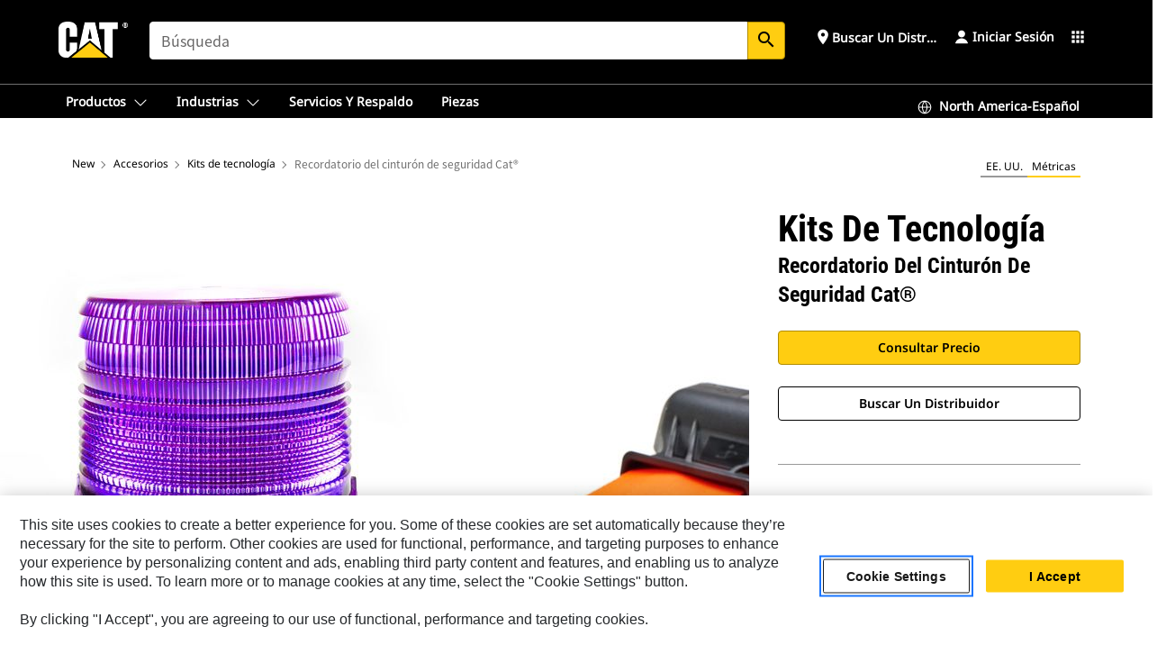

--- FILE ---
content_type: text/css
request_url: https://www.cat.com/etc.clientlibs/deg/components/content/general/socialMedia/v3/socialMedia/clientlibs/site.min.a2520d6c1dde9c074f93bcb272517f16.css
body_size: 779
content:
.auth .social-media .container .social-media__ul-list li .social-media__link::before{display:block;padding:8px}
.auth .social-colored-icons .social-media .container .social-media__ul-list li .social-media__link::before{display:none}
.auth .foot-nav .social-colored-icons .social-media .container .social-media__ul-list li .social-media__link::before{display:none}
.auth .foot-nav .social-colored-icons .social-media .container .social-media__ul-list li .social-media__link img{display:flex;align-items:center;justify-content:center;height:25px;width:25px;padding:2px;margin-right:0;border-radius:4px}
.auth .social-media .container::before{content:"";height:1px;width:100%;display:block;margin-bottom:27px}
.auth .social-media p,.auth .social-media h1,.auth .social-media h2,.auth .social-media h3,.auth .social-media h4,.auth .social-media h5,.auth .social-media h6{margin-bottom:15px}
.auth .social-media .social-media__ul-list{display:inline-block}
.auth .social-media .social-media__ul-list li{margin-bottom:8px;float:left}
.auth .social-media .social-media__ul-list li .social-media__text{margin-right:30px}
.auth .social-media .social-media__ul-list li .social-media__text:empty{display:none;content-visibility:auto}
.auth .social-media .social-media__ul-list .social-media__link{display:flex;align-items:center}
.auth .social-media .social-media__ul-list .social-media__link img{display:flex;align-items:center;justify-content:center;height:30px;width:30px;margin-right:10px;transition:transform .2s}
.auth .social-media .social-media__ul-list .social-media__link img:hover{-ms-transform:scale(1.2);-webkit-transform:scale(1.2);transform:scale(1.2)}
.auth .social-media .social-media__ul-list .social-media__link:hover{text-decoration:none;cursor:pointer}
.auth .social-media .social-media__ul-list .social-media__link:hover::before{text-decoration:none}
.auth .social-media .social-media__ul-list .social-media__link:hover .social-media__text{text-decoration:underline;cursor:pointer}
.auth .social-media .social-media__ul-list .social-media__link::before{display:none;content-visibility:auto;align-items:center;justify-content:center;height:30px;width:30px;border-radius:4px;margin-right:10px}
.auth .social-media .social-media__ul-list .social-media__link.social-icon-email{position:relative}
.auth .social-media .social-media__ul-list .social-media__link.social-icon-email::before{content:''}
.auth .social-media .social-media__ul-list .social-media__link.social-icon-email i{width:16px;height:16px;font-size:16px;display:block;overflow:hidden;position:absolute;margin:auto;left:7px;right:auto}
.auth .social-media.social-media--share{padding:18px 0 0 0}
.auth .social-media.social-media--share .container::before{display:none;content-visibility:auto}
.auth .social-media.social-media--share .container::after{content:"";height:1px;width:100%;display:block;margin-top:7px}
.auth .social-media.social-media--share p,.auth .social-media.social-media--share h2{margin-bottom:10px}
.auth .social-media.social-media--share .social-media__ul-list li{margin-right:8px}
.auth .social-media.social-media--share .social-media__ul-list .social-media__link::before{margin-right:0}
@media screen and (max-width:991px){.auth .social__media-component .social-media__ul-list .social-media__link img{margin-right:0}
.auth .social-media p,.auth .social-media h1,.auth .social-media h2,.auth .social-media h3,.auth .social-media h4,.auth .social-media h5,.auth .social-media h6{margin-bottom:5px}
.auth .social-media .social-media__ul-list{margin-left:-7px}
.auth .social-media .social-media__ul-list li{margin-right:0;margin-bottom:0}
.auth .social-media .social-media__ul-list .social-media__link{padding:10px 7px}
.auth .social-media .social-media__ul-list .social-media__link::before{margin-right:0}
.auth .social-media .social-media__ul-list .social-media__link .social-media__text{display:none;content-visibility:auto}
.auth .social-media .social-media__ul-list .social-media__link.social-icon-email i{left:14px}
.auth .social-media.social-media--share .social-media__ul-list li{margin-right:0}
}
.auth .foot-nav .social-media{display:inline-block}
.auth .foot-nav .social-media .container:before{height:0;margin-bottom:0}
.auth .foot-nav .social-media .container h2,.auth .foot-nav .social-media .container .social-media__ul-list li .social-media__link .social-media__text{display:none}
.auth .foot-nav .social-media .container .social-media__ul-list{display:flex}
.auth .foot-nav .social-media .container .social-media__ul-list li{margin-bottom:11px;padding:0 20px;float:unset}
.auth .foot-nav .social-media .container .social-media__ul-list li:first-of-type{padding-left:7px}
.auth .foot-nav .social-media .container .social-media__ul-list li:last-of-type{padding-right:0}
.auth .foot-nav .social-media .container .social-media__ul-list li .social-media__link:before{border-radius:0;margin-right:0;font-size:20px;width:auto;height:auto;background-color:inherit}
.auth .foot-nav .social-media .container .social-media__ul-list li .social-media__link:hover::before{background-color:unset !important}
@media screen and (max-width:991px){.auth .foot-nav .social-media .container .social-media__ul-list li .social-media__link{padding:0}
}
@media screen and (max-width:380px){.auth .foot-nav{overflow:hidden}
.auth .foot-nav .social-media .container .social-media__ul-list li{padding:0 19px}
}

--- FILE ---
content_type: application/javascript
request_url: https://www.cat.com/etc.clientlibs/deg/components/structure/footer/v1/footer/clientlibs/site.min.ff967231715d72184d7966095570685e.js
body_size: 291
content:
function initFooterAcc(){$(".tfn.foot-nav .foot-nav-top h5, .tfn.foot-nav .foot-nav-top h2").unbind("click touch");767>=$(window).width()&&($(".tfn.foot-nav .foot-nav-top h5.foot-heading, .tfn.foot-nav .foot-nav-top h2.foot-heading").attr("aria-expanded","false").attr("tabindex","0").attr("role","button"),$(".tfn.foot-nav .foot-nav-top h5.foot-heading, .tfn.foot-nav .foot-nav-top h2.foot-heading").parent().find("div").first().find("ul").children("li").children("a").attr("tabindex","-1"));$(".tfn.foot-nav .foot-nav-top h5, .tfn.foot-nav .foot-nav-top h2").on("click touch",
function(){767>=$(window).width()&&($(this).hasClass("open")?($(this).removeClass("open").parent().find("div").first().slideUp(),$(this).attr("aria-expanded","false"),$(this).hasClass("foot-heading")&&$(this).parent().find("div").first().find("ul").children("li").children("a").attr("tabindex","-1")):($(this).addClass("open").parent().find("div").first().slideDown(),$(this).attr("aria-expanded","true"),$(this).hasClass("foot-heading")&&$(this).parent().find("div").first().find("ul").children("li").children("a").attr("tabindex",
"0")))})}$(".tfn.foot-nav").ready(function(){initFooterAcc()});

--- FILE ---
content_type: text/javascript
request_url: https://maps.googleapis.com/maps-api-v3/api/js/62/13e/intl/es_ALL/places_impl.js
body_size: 14111
content:
google.maps.__gjsload__('places_impl', function(_){var P9=function(a){try{return new URL(a,window.document.baseURI)}catch(b){return new URL("about:invalid")}},gub=function(a,b){const c=b.createRange();c.selectNode(b.body);a=_.Li(a);return c.createContextualFragment(_.Mi(a))},hub=function(a){a=a.nodeName;return typeof a==="string"?a:"FORM"},iub=function(a){a=a.nodeType;return a===1||typeof a!=="number"},jub=function(a,b,c){c=a.Dg.get(c);return c?.has(b)?c.get(b):a.Gg.has(b)?{Ml:1}:(c=a.Hg.get(b))?c:a.Eg&&[...a.Eg].some(d=>b.indexOf(d)===0)?{Ml:1}:
{Ml:0}},Q9=function(a,b,c){a.setAttribute(b,c)},kub=function(a){return a.lw.map(b=>{const c=b.ih;return`${b.url}${c?` ${c}`:""}`}).join(" , ")},mub=function(a,b,c){const d=hub(b);c=c.createElement(d);b=b.attributes;for(const {name:h,value:k}of b){var e=jub(a.Fg,h,d),f;a:{if(f=e.conditions)for(const [m,p]of f){f=p;var g=b.getNamedItem(m)?.value;if(g&&!f.has(g)){f=!1;break a}}f=!0}if(f)switch(e.Ml){case 1:Q9(c,h,k);break;case 2:throw Error();case 3:Q9(c,h,k.toLowerCase());break;case 4:Q9(c,h,k);break;
case 5:a.Dg?(e={type:2,attributeName:h,lF:d},f=P9(k),(e=a.Dg(f,e))&&Q9(c,h,e.toString())):Q9(c,h,k);break;case 6:if(a.Dg){e={type:2,attributeName:h,lF:d};f=[];for(const m of k.split(",")){const [p,r]=m.trim().split(/\s+/,2);f.push({url:p,ih:r})}g=f;f={lw:[]};for(const m of g)g=P9(m.url),(g=a.Dg(g,e))&&f.lw.push({url:g.toString(),ih:m.ih});Q9(c,h,kub(f))}else Q9(c,h,k);break;case 7:e=k;if(a.Eg){e={type:2,attributeName:h,lF:d};f=P9(k);e=a.Eg(f,e);if(e===null)break;e=e.toString()}a:{g=void 0;f=e;try{g=
new URL(f)}catch(m){f="https:";break a}f=g.protocol}e=f!==void 0&&lub.indexOf(f.toLowerCase())!==-1?e:"about:invalid#zClosurez";Q9(c,h,e)}}return c},nub=function(a,b,c){b=gub(b,c);b=document.createTreeWalker(b,5,g=>{if(g.nodeType===3)g=1;else if(iub(g))if(g=hub(g),g===null)g=2;else{var h=a.Fg;g=g!=="FORM"&&(h.Fg.has(g)||h.Dg.has(g))?1:2}else g=2;return g});let d=b.nextNode();const e=c.createDocumentFragment();let f=e;for(;d!==null;){let g;if(d.nodeType===3)g=document.createTextNode(d.data);else if(iub(d))g=
mub(a,d,c);else throw Error("");f.appendChild(g);if(d=b.firstChild())f=g;else for(;!(d=b.nextSibling())&&(d=b.parentNode());)f=f.parentNode}return e},R9=function(a,b){var c=document.implementation.createHTMLDocument("");a=nub(a,b,c);c=c.body;c.appendChild(a);c=(new XMLSerializer).serializeToString(c);c=c.slice(c.indexOf(">")+1,c.lastIndexOf("</"));return _.Li(c)},oub=function(a){return Array.prototype.concat.apply([],arguments)},S9=function(a,b,c,d){_.mf(a);if(void 0===_.Vf){if(_.Tf(a,d,c)!==c)return}else _.Rf(a.Ph,
void 0,d,c);return _.Wf(a,b,c)},T9=function(a){pub.test(a)&&(a.indexOf("&")!=-1&&(a=a.replace(qub,"&amp;")),a.indexOf("<")!=-1&&(a=a.replace(rub,"&lt;")),a.indexOf(">")!=-1&&(a=a.replace(sub,"&gt;")),a.indexOf('"')!=-1&&(a=a.replace(tub,"&quot;")),a.indexOf("'")!=-1&&(a=a.replace(uub,"&#39;")),a.indexOf("\x00")!=-1&&(a=a.replace(vub,"&#0;")));return a},U9=function(a){const b=a.getSouthWest();a=a.getNorthEast();const c=new _.zA,d=_.Wf(c,_.yA,1),e=_.Wf(c,_.yA,2);_.qx(_.ox(d,b.lat()),b.lng());_.qx(_.ox(e,
a.lat()),a.lng());return c},wub=function(a,b){b&&(b=_.ys(b),b instanceof _.oo?_.Mw(a.Gg(),U9(b)):b instanceof _.Ep&&(a=a.Eg(),_.ox(_.Wf(a,_.yA,1),b.getCenter().lat()),_.qx(_.Wf(a,_.yA,1),b.getCenter().lng()),a.setRadius(b.getRadius())))},W9=function(a,b){b&&(b=_.xs(b),typeof b==="string"?_.Sf(a,4,V9,_.ae(!0)):b instanceof _.hn?(_.ox(S9(a,_.yA,1,V9),b.lat()),_.qx(S9(a,_.yA,1,V9),b.lng())):(b instanceof _.oo||b instanceof _.Ep)&&wub(a,b))},xub=function(a,b,c){c=c||{};c.format="jspb";this.Dg=new _.ct(c);
this.Eg=a==void 0?a:a.replace(/\/+$/,"")},yub=function(a,b){_.dg(a,_.Ss,1,X9,b)},zub=function(a){return S9(a,Y9,2,X9)},Aub=function(a,b){_.dg(a,Y9,2,X9,b)},Cub=function(a,b){_.dg(a,_.Ss,1,Bub,b)},Eub=function(a){var b=new Dub;return _.Eg(b,1,a)},Fub=function(a,b){return _.Eg(a,1,b)},Gub=function(a,b){_.Cg(a,1,b)},Hub=function(a,b){_.Lf(a,2,b,_.ge)},Iub=function(a,b){_.dg(a,_.Ss,1,Z9,b)},Jub=function(a){return S9(a,Y9,2,Z9)},Kub=function(a,b){_.dg(a,Y9,2,Z9,b)},Mub=function(a){return S9(a,_.Ss,1,Lub)},
Oub=function(a){var b=new Nub;return _.Eg(b,1,a)},Pub=function(a,b){_.Gg(a,4,b)},$9=function(a,b,c){c=c||{};c.format="jspb";this.Dg=new _.ct(c);this.Eg=a==void 0?a:a.replace(/\/+$/,"")},a$=function(a,b){_.Sf(a,1,Qub,_.Ee(b))},Sub=function(a){return _.Wf(a,Rub,3)},Tub=function(a,b){_.Sf(a,1,b$,_.Ee(b))},Uub=function(a,b){const c=b.length;switch(c){case 0:return"";case 1:return String(b[0]);case 2:return c$(a.Hg,String(b[0]),String(b[1]))}let d=c$(a.Gg,String(b[0]),String(b[1]));for(let e=2;e<c-1;++e)d=
c$(a.Fg,d,String(b[e]));return c$(a.Eg,d,String(b[c-1]))},c$=function(a,b,c){return a.replace("{0}",b).replace("{1}",c)},Vub=function(a){try{const b=_.Bx(a);if(a.selectionEnd!==void 0&&a.selectionEnd!==null)return a.selectionEnd;if(b.selection&&b.selection.createRange){const c=b.selection.createRange();if(c.parentElement()!==a)return-1;const d=c.duplicate();a.tagName==="TEXTAREA"?d.moveToElementText(a):d.expand("textedit");d.setEndPoint("EndToStart",c);const e=_.jm(d.text);return e>_.jm(a.value)?
-1:e}return _.jm(a.value)}catch(b){return-1}},evb=function(a){if(!_.oM(d$)(a)){var b=a.Eg();_.Fg(b,2,1)}b=_.gl.Eg().Eg();if(_.oM(d$)(a)){var c=S9(a,Wub,2,Xub);_.Wf(c,e$,4).li(b)}else _.oM(f$)(a)||(_.oM(g$)(a)||_.oM(h$)(a)?a.Eg().ak()||a.Eg().li(b):(a.ak()||a.li(b),b=_.gl.Eg().Gg(),c=_.gl.Eg().Hg(),a.Hg()||!b||c||a.Gg(b)));if(_.oM(i$)(a))return _.bj(a,Yub());if(_.oM(j$)(a))return _.bj(a,Zub());if(_.oM(k$)(a))return _.bj(a,$ub());if(_.oM(g$)(a))return _.bj(a,avb());if(_.oM(f$)(a))return _.bj(a,bvb());
if(_.oM(h$)(a))return _.bj(a,cvb());if(_.oM(d$)(a))return _.bj(a,dvb());throw Error();},fvb=function(a,b,c){l$(a,b,c)},m$=function(a,b,c){l$(a,b,c)},l$=function(a,b,c){function d(){c(null)}function e(g){c(g)}const f=evb(b);_.DI(_.tC,()=>{_.Oz(_.os,gvb+a,_.ns,f,e,d,!0)})},hvb=function(a,b,c={}){var d=c.maxWidth;c=c.maxHeight;d||c||(d=b);b=new f$;a=_.Dg(b,1,a);d&&_.Bg(a,3,Math.max(d,0));c&&_.Bg(a,4,Math.max(c,0));d=evb(a);return _.mla(gvb+"/maps/api/place/js/PhotoService.GetPhoto",d+"&callback=none",
_.ns,!0)},ivb=function(a,b){if(!a)return"";if(!b||!b.length)return T9(a);let c="",d=0;for(const e of b)c+=T9(a.substring(d,_.hg(e,1))),c+='<span class="pac-matched">'+T9(a.substr(_.hg(e,1),e.getLength()))+"</span>",d=_.hg(e,1)+e.getLength();return c+=T9(a.substring(d))},kvb=function(a,b,c,d){_.Xq[45]&&_.zv(b,14,3);_.Fg(b,15,3);a=a.Nq()?"/maps/api/place/js/AutocompletionService.GetQueryPredictions":"/maps/api/place/js/AutocompletionService.GetPredictions";fvb(a,b,e=>{e===null&&_.Ql(d,2);c(new jvb(e))})},
mvb=function(a,b){clearTimeout(a.Gg);_.Rl(a.Fg);a.Fg=b;a.Gg=setTimeout(()=>{lvb(a,b)},100)},lvb=function(a,b){try{if(a.NK())_.Rl(b);else{var c=a.Ut();if(c&&c==a.MK())_.Rl(b);else{_.As(a);var d=nvb(a);if(d){var e=_.As(a),f=new i$;_.Dg(f,1,d);if(!a.Nq()){const m=a.get("sessionToken");_.Dg(f,20,m.token)}var g=a.WK();for(c=0;c<_.jm(g);c++)_.KI(f,9,g[c]);var h=a.LK();if(h)for(const m in h){const p=oub([],h[m]);for(g=0;g<Math.min(p.length,5);++g)_.KI(f,7,m+":"+p[g])}var k=a.DF();if(k){const m=_.Wf(f,_.zA,
6);_.ox(_.Wf(m,_.yA,1),k.getSouthWest().lat());_.qx(_.Wf(m,_.yA,1),k.getSouthWest().lng());_.ox(_.Wf(m,_.yA,2),k.getNorthEast().lat());_.qx(_.Wf(m,_.yA,2),k.getNorthEast().lng());a.get("strictBounds")&&(k.getSouthWest().lat()===0&&k.getSouthWest().lng()===0&&k.getNorthEast().lat()===0&&k.getNorthEast().lng()===0&&_.Am("When strictBounds is enabled, bounds cannot be {north: 0, east: 0, south: 0, west: 0}"),_.xg(f,18,!0))}kvb(a,f,m=>{if(_.Bs(a,e)){_.qv(m,4)&&(_.Am(_.E(m,4)),_.rf(m,4));var p=m.getStatus();
if(p===3||p===4)_.Rl(b),_.On(a,"request_denied");else if(p===0||p===5){p===0&&_.xf(m,n$,2)<=0&&_.Ql(b,15);p=[];var r=[],t=10;for(let y=0,C=_.xf(m,n$,2);y<C&&_.jm(r)<10;++y){var v=_.wv(m,2,n$,y),w=!1;for(let F=0,K=_.sg(v,3);F<K;++F)if(v.getType(F).indexOf("geocode")>=0){w=!0;break}w?t?(r.push(v),t--):p.push(v):r.push(v)}r.push(...p.slice(0,Math.min(_.jm(p),10-_.jm(r))));m=r;nvb(a);p=[];for(r=0;r<m.length;r++){t=m[r];w=_.B(t,ovb,10);v=ivb(_.E(w,1),_.$f(w,pvb,3));w=ivb(_.E(w,2),_.$f(w,pvb,4));const y=
_.E(t,9)?"pac-icon-marker":"pac-icon-search";t={MH:_.E(t,1),jL:y,iM:v,PL:w,types:Array.from(_.qg(t,3,_.Af()))};p.push(t)}a.ez(p);a.Eg=m;_.Ql(b,0)}else p===2||p===103||p===11?_.Rl(b):_.Ql(b,1E3+p)}else _.Rl(b)},b)}else a.ez([]),_.Rl(b)}}}catch(m){_.Ql(b,9)}},nvb=function(a){a=a.Ut();const b=a.trim();return b&&/\s$/.exec(a)?b+" ":b},rvb=function(a,b){if(b){b={input:b};var c=a.DF();c&&(b.bounds=c);qvb(a.Hg,b,function(d,e){e=="OK"?a.RC(d):a.RC([])})}},tvb=function(a){return a.Nq()?!1:a.get("placeIdOnly")?
!0:(a=a.get("fields"))?a.every(b=>svb.has(b)):!1},o$=function(a){return"Falta un par\u00e1metro. Debes especificar "+a+"."},p$=function(a){return"La propiedad "+a+" no es v\u00e1lida. Puede ser que el valor entre en conflicto con otras propiedades."},q$=function(a){const b=a.location,c=a.radius,d=a.bounds;a=_.Nm({input:_.Tm(e=>!!e,o$("input")),bounds:_.Tm(e=>!!e||!(b&&c===void 0||!b&&c),o$(b?"radius":"location")),locationBias:_.Xm(_.xs),locationRestriction:_.Xm(_.ys)},!0)(a);!d&&b&&c!==void 0&&(a.bounds=
_.vp(b,c/6378137));return a},uvb=function(a){switch(a){case "INVALID_REQUEST":return new _.ss("The request is invalid.","PLACES_AUTOCOMPLETE",a);case "NOT_FOUND":return new _.ss("The place referenced was not found.","PLACES_AUTOCOMPLETE",a);case "OVER_QUERY_LIMIT":return new _.ss("The application has gone over its request quota.","PLACES_AUTOCOMPLETE",a);case "REQUEST_DENIED":return new _.ss("The application is not allowed to use the Place Service.","PLACES_AUTOCOMPLETE",a);default:return new _.ts("The Place Service request could not be processed due to server error.",
"PLACES_AUTOCOMPLETE",a)}},wvb=function(a,b,c){const d=new i$;_.Dg(d,1,b.input);var e=b.offset;e!==void 0&&_.Bg(d,2,e);b.sessionToken&&_.Dg(d,20,b.sessionToken.token);b.bounds&&(a.Dg||(console.warn("As of May 2023, bounds, location, and radius are deprecated. Please use locationBias and locationRestriction instead. The feature will continue to work, and 12 months notice will be given before support is discontinued. See https://developers.google.com/maps/deprecations for more information."),a.Dg=!0),
a=_.no(b.bounds),_.Mw(_.Wf(d,_.zA,6),U9(a)));b.origin&&(a=_.Wf(d,_.yA,25),_.ox(a,b.origin.lat()),_.qx(a,b.origin.lng()));a=b.types;for(e=0;e<_.jm(a);++e)_.KI(d,9,a[e]);if(a=b.componentRestrictions)for(const f in a)if(a[f]){if(!Array.isArray(a[f])&&typeof a[f]!=="string")throw Error(p$("componentRestrictions."+f));e=oub([],a[f]);for(let g=0;g<Math.min(e.length,5);++g)_.KI(d,7,f+":"+e[g])}c&&(b.language&&d.li(b.language),b.region&&d.Gg(b.region),b.locationBias&&(c=new r$,W9(c,b.locationBias),_.cg(d,
r$,22,c)),b.locationRestriction&&(c=new vvb,wub(c,b.locationRestriction),_.cg(d,vvb,23,c)));_.Xq[45]&&_.zv(d,14,3);_.Fg(d,15,3);return d},xvb=function(a,b,c,d){a=wvb(a,c,b==="/maps/api/place/js/AutocompletionService.GetPredictionsJson");m$(b,a,e=>{e&&e.error_message&&(_.Am(e.error_message),delete e.error_message);const f=e&&e.status||"UNKNOWN_ERROR";d(f=="OK"?e.predictions:null,f)})},t$=function(a,b){try{s$(a,a.Dg.matches(":autofill"))}catch{s$(a,!1)}a.set("input",b)},yvb=function(a){a.Ig&&!a.Dg.value&&
(a.Dg.value=a.Hg,_.Ax(a.Dg,"pac-placeholder"))},u$=function(a,b){a.set("selectionIndex",b)},s$=function(a,b){a.set("isInputValueFromBrowserAutofill",b)},Avb=function(a,b){zvb(a);const c=a.items[b];c?(_.Ax(c,"pac-item-selected"),a.Dg.value=a.getPredictions()[b].MH,a.Eg=b,a.setVisible(!0)):(a.Dg.value=a.get("input"),a.Eg=-1)},v$=function(a,b,c){b=_.pm(b)?b:a.Gg>-1?a.Gg:a.Eg;zvb(a);let d=!0;if(b>=0)c=a.getPredictions()[b].MH,a.Dg.value=c,t$(a,c),u$(a,b);else if(c&&a.Dg.value!==a.get("input"))a.Dg.value=
a.get("input");else if(c===13||c===10)_.On(a,"text_entered"),a.Fg&&(d=!1);a.Eg=a.Gg=-1;d&&a.setVisible(!1)},w$=function(a){return a.get("formattedPrediction")},zvb=function(a){const b=a.Eg;b>=0&&_.pN(a.items[b],"pac-item-selected");a.Eg=-1},Cvb=function(a,b=new Date){return Bvb(a.opening_hours.periods,a.utc_offset_minutes,b)},Bvb=function(a,b,c){if(a&&b!=null){if(a.length===0)return!1;if(a.length===1&&!a[0].close&&a[0].open&&a[0].open.day===0&&a[0].open.time==="0000")return!0;var d=Dvb(c);return Evb(a,
b).some(e=>e.includes(d))}},Dvb=function(a=new Date){return new x$(a.getUTCDay()*24*60+a.getUTCHours()*60+a.getUTCMinutes())},Fvb=function(a,b){const c=a.time;return new x$((a.day*24*60+Number(c.substring(0,2))*60+Number(c.substring(2,4))-b+10080)%10080)},Evb=function(a,b){const c=[];a.forEach(d=>{d=new y$(Fvb(d.open,b),Fvb(d.close,b));if(d.endTime.compare(d.startTime)<0){const e=new y$(new x$(0),d.endTime);c.push(new y$(d.startTime,new x$(10080)));c.push(e)}else c.push(d)});return c},z$=function(a,
b=!1,c){const d={};for(const e of Object.keys(a))d[e]=a[e];d.html_attributions=d.html_attributions||c||[];if(d.photos)for(const e of d.photos){const f=e.photo_reference;delete e.photo_reference;delete e.raw_reference;e.getUrl=(...g)=>hvb(f,e.width,...g)}if(a=a.geometry){if(c=a.location)a.location=new _.hn(c.lat,c.lng);(a=a.viewport)&&(d.geometry.viewport=new _.oo(new _.hn(a.southwest.lat,a.southwest.lng),new _.hn(a.northeast.lat,a.northeast.lng)))}if(d.permanently_closed){let e=d.permanently_closed;
Object.defineProperty(d,"permanently_closed",{enumerable:!0,get(){_.Am("permanently_closed is deprecated as of May 2020 and will be turned off in May 2021. Use business_status instead. See https://goo.gle/places-permanently-closed");_.zo(window,"Pdpc");_.M(window,148226);return e},set(f){_.Am("permanently_closed is deprecated as of May 2020 and will be turned off in May 2021. Use business_status instead. See https://goo.gle/places-permanently-closed");_.zo(window,"Pdpc");_.M(window,148226);e=f}})}if(!b)for(let e of Gvb)delete d[e];
Hvb(d);Ivb(d);return d},Hvb=function(a){const b="utc_offset"in a;b&&(a.utc_offset_minutes=a.utc_offset);Object.defineProperty(a,"utc_offset",{enumerable:b,get(){_.Am("utc_offset is deprecated as of November 2019. Use utc_offset_minutes instead. See https://goo.gle/js-open-now");_.zo(window,"Pduc");_.M(window,148227);return a.utc_offset_minutes},set(c){_.Am("utc_offset is deprecated as of November 2019. Use utc_offset_minutes instead. See https://goo.gle/js-open-now");_.zo(window,"Pduc");_.M(window,
148227);a.utc_offset_minutes=c}})},Ivb=function(a){var b=a.opening_hours;if(b!==void 0){b.isOpen=g=>Cvb(a,g);var c=b.open_now;Object.defineProperty(b,"open_now",{enumerable:!0,get(){_.Am("open_now is deprecated as of November 2019. Use the isOpen() method from a PlacesService.getDetails() result instead. See https://goo.gle/js-open-now");_.zo(window,"Pdon");_.M(window,148225);return c},set(g){_.Am("open_now is deprecated as of November 2019. Use the isOpen() method from a PlacesService.getDetails() result instead. See https://goo.gle/js-open-now");
_.zo(window,"Pdon");_.M(window,148225);c=g}});var d=a.utc_offset_minutes,e=new Date;b=b.periods;for(let g=0,h=_.jm(b);g<h;g++){var f=b[g];const k=f.open;f=f.close;k&&Jvb(k,e,d);f&&Jvb(f,e,d)}}},Jvb=function(a,b,c){a.hours=_.rm(a.time.slice(0,2));a.minutes=_.rm(a.time.slice(2,4));if(c){var d=new Date(b.getTime()+c*60*1E3);c=a.day-d.getUTCDay();d=(a.hours-d.getUTCHours())*60+a.minutes-d.getUTCMinutes();var e=b.getTime()-b.getTime()%6E4;a.nextDate=e+c*864E5+d*6E4;a.nextDate<b.getTime()&&(a.nextDate+=
6048E5)}},A$=function(){},Mvb=function(a,b){const c=new k$;var d=a.bounds;d&&(d=_.no(d),_.Mw(_.Wf(c,_.zA,1),U9(d)));(d=a.name)&&_.Dg(c,3,d);(d=a.keyword)&&_.Dg(c,4,d);d=a.rankBy;d!==void 0&&_.Fg(c,8,Kvb[d]);d=a.kq;d!==void 0&&_.Dg(c,9,d);a.language&&c.li(a.language);Lvb(a,c);_.Xq[45]&&_.zv(c,12,13);_.Fg(c,29,3);l$("/maps/api/place/js/PlaceService.FindPlaces",c,b)},Nvb=function(a,b){const c=new k$;var d=a.bounds;d&&(d=_.no(d),_.Mw(_.Wf(c,_.zA,1),U9(d)));(d=a.query)&&_.Dg(c,4,d);d=a.kq;d!==void 0&&
_.Dg(c,9,d);a.language&&c.li(a.language);a.region&&c.Gg(a.region);Lvb(a,c);_.Xq[45]&&_.zv(c,12,13);_.Fg(c,29,3);l$("/maps/api/place/js/PlaceService.QueryPlaces",c,b)},Pvb=function(a,b){if(!a.reference&&!a.placeId)throw Error(o$("placeId"));if(a.reference&&a.placeId)throw Error("Las propiedades reference y placeId no pueden coexistir.");const c=new j$;a.sessionToken&&_.Dg(c,15,a.sessionToken.token);a.placeId?Tub(_.Wf(c,Ovb,14),a.placeId):_.Dg(c,1,a.reference);const d=a.extensions||[];for(let e=0,f=
d.length;e<f;e++)_.KI(c,7,d[e]);_.Xq[45]&&_.zv(c,6,13);a.fields&&a$(_.Wf(c,Rub,16),a.fields.join());a.language&&c.li(a.language);a.region&&c.Gg(a.region);_.Fg(c,10,3);m$("/maps/api/place/js/PlaceService.GetPlaceDetails",c,e=>{e&&e.error_message&&(_.Am(e.error_message),delete e.error_message);const f=e?e.status:"UNKNOWN_ERROR";e=f=="OK"?z$(e.result,a.WQ,e.html_attributions):null;b(e,f)})},Lvb=function(a,b){if(a.openNow){var c=_.Wf(b,Qvb,18);_.xg(c,1,!0);c=_.Wf(b,Qvb,18);var d=(new Date).getTime()%
65535;_.Bg(c,10,d)}(c=a.minPriceLevel)&&_.Bg(b,19,c);(c=a.maxPriceLevel)&&_.Bg(b,20,c);c=a.type?[a.type]:a.types||[];for(d=0;d<c.length;d++)_.KI(b,6,c[d]);a.opt=="types.v2"?_.Fg(b,1032,2):a.opt=="types.v1"?_.Fg(b,1032,1):_.Fg(b,1032,0)},Tvb=function(a,b,c,d){if(d){var e=d.html_attributions,f=e?(new Rvb).format(e):"";a.FN(f);f=d.results;for(let g=0,h=_.jm(f);g<h;g++)f[g]=z$(f[g],!1,e);a=b?new Svb(b.bind(a),d.next_page_token,c):void 0;d.error_message&&(_.Am(d.error_message),delete d.error_message);
c(f,d.status,a)}else d=new Svb(b.bind(a),null,null),c([],"UNKNOWN_ERROR",d)},qvb=function(a,b,c){b.input&&(b.query=b.input);if(!(b.kq||b.type||b.types||b.query))throw Error(o$("query"));if(!b.kq&&!b.bounds){b=Uvb(b);const d=b.location;if(d)b.bounds=_.vp(d,(b.radius||0)/6378137);else if(b.radius)throw Error(o$("location"));}Nvb(b,(...d)=>Tvb(a,a.textSearch,c,...d))},Vvb=function(a,b){m$("/maps/api/place/js/PlaceService.FindPlaceFromText",a,c=>{c&&c.error_message&&(_.Am(c.error_message),delete c.error_message);
const d=c?c.status:"UNKNOWN_ERROR";d!=="OK"?b(null,d):(c=(c.candidates||[]).map(e=>z$(e)),b(c,d))})},B$=function(a){if(a.Dg){var b=!!a.get("attributionText")&&!a.get("hide");a.Eg.style.display=b?"":"none"}},D$=function(){C$||(C$=new Wvb);return C$},Zvb=async function(a){var b=E$;var c=new Xvb;c=_.Eg(c,1,a.contextToken);c=_.Ag(c,2,a.bM);c=_.Ag(c,3,a.kR);a=_.Eg(c,4,a.QN);b=b.Dg;return b.Dg.Dg(b.Eg+"/$rpc/google.internal.maps.gmpsdksbackend.v1.GmpSdksBackendService/GetWidgetContent",a,{},Yvb)},F$=function(a,
b,c){b?a.Eg(b):(b=_.gl.Eg().Eg())&&a.Eg(b);c?a.Gg(c):(c=_.gl.Eg().Gg(),b=_.gl.Eg().Hg(),c&&!b&&a.Gg(c))},$vb=async function(a,b,c,d,e,f){const g=D$().Dg;b={..._.zs(f?.Wl),"X-Goog-FieldMask":b.join(",")};a=Fub(new G$,`places/${a}`);e&&_.Eg(a,4,e.token);F$(a,c,d);return await g.getPlace(a,b)},cwb=async function(a,b,c,d){const e=D$().Dg;d={..._.zs(d?.Wl)};var f=new awb;a=_.Eg(f,1,a);a=_.yg(a,4,!0);b!=null&&_.Ag(a,2,b);c!=null&&_.Ag(a,3,c);b=await e.Dg.Dg(e.Eg+"/$rpc/google.maps.places.v1.Places/GetPhotoMedia",
a,d||{},bwb);return _.E(b,2)},ewb=async function(a){E$=E$||new dwb;return await Zvb(a)},kwb=async function(a,b){const c=D$().Dg;var d=a.locationRestriction;const e=a.includedPrimaryTypes,f=a.includedTypes,g=a.excludedPrimaryTypes,h=a.excludedTypes,k=a.language,m=a.maxResultCount,p=a.rankPreference,r=a.region;a={..._.zs(b?.Wl),"X-Goog-FieldMask":fwb(a.fields)};b=new gwb;var t=_.Wf(b,hwb,8);t=S9(t,Y9,2,iwb);const v=d.getCenter();_.ki(_.Wf(t,_.mi,1),v?.lat()??0);_.li(_.Wf(t,_.mi,1),v?.lng()??0);t.setRadius(d.getRadius()??
0);e&&_.Lf(b,5,e,_.De);f&&_.Lf(b,3,f,_.De);g&&_.Lf(b,6,g,_.De);h&&_.Lf(b,4,h,_.De);m&&_.Ag(b,7,m);p&&(d=jwb.get(p),_.Gg(b,9,d));F$(b,k,r);return await c.searchNearby(b,a)},nwb=async function(a,b){const c=D$().Dg;var d=a.inputOffset,e=a.locationBias,f=a.locationRestriction,g=a.includedPrimaryTypes;const h=a.includedRegionCodes,k=a.language,m=a.region,p=a.origin,r=a.sessionToken,t={..._.zs(b?.Wl)},v=Eub(a.input);d&&_.Ag(v,9,d);e&&(e instanceof _.oo?(e=H$(e),yub(_.Wf(v,I$,2),e)):e instanceof _.Ep?(a=
zub(_.Wf(v,I$,2)),b=e.getCenter(),e=e.getRadius()||0,d=b?.lat()||0,b=b?.lng()||0,_.ki(_.Wf(a,_.mi,1),d),_.li(_.Wf(a,_.mi,1),b),a.setRadius(e)):e instanceof _.hn&&(e=(new Y9).setCenter(J$(e)).setRadius(0),Aub(_.Wf(v,I$,2),e)));f&&(f=H$(f),Cub(_.Wf(v,lwb,3),f));g&&_.LI(v,4,g);h&&_.LI(v,5,h);p&&(g=J$(p),_.cg(v,_.mi,8,g));r&&_.Eg(v,11,r.token);F$(v,k,m);return new Promise((w,y)=>{c.Dg.Dg(c.Eg+"/$rpc/google.maps.places.v1.Places/AutocompletePlaces",v,t||{},mwb).then(C=>{w({tJ:_.kf(C),EE:v})}).catch(C=>
{y(C)})})},H$=function(a){a=new _.oo(a);var b=new _.Ss;var c=_.li(_.ki(new _.mi,a.getSouthWest().lat()),a.getSouthWest().lng());b=_.cg(b,_.mi,1,c);a=_.li(_.ki(new _.mi,a.getNorthEast().lat()),a.getNorthEast().lng());return _.cg(b,_.mi,2,a)},J$=function(a){return _.li(_.ki(new _.mi,a.lat()),a.lng())},fwb=function(a){return a.map(b=>`places.${b}`).join(",")};_.dt.prototype.ak=_.ca(11,function(){return _.qv(this,1)});_.KB.prototype.ak=_.ca(10,function(){return _.qv(this,4)});
_.vJ.prototype.ak=_.ca(9,function(){return this.Dg.language!=null});_.nO.prototype.ak=_.ca(8,function(){return _.qv(this,1)});
var owb=class extends _.L{constructor(a){super(a)}Mg(){return _.E(this,2)}Hg(){return _.E(this,3)}Jg(){return _.E(this,4)}Ng(){return _.E(this,5)}Gg(){return _.E(this,6)}Ig(){return _.E(this,7)}Qg(){return _.E(this,8)}Eg(){return _.qg(this,9,_.Af())}Pg(){return _.qg(this,10,_.Af())}Og(){return _.E(this,11)}},lub=["data:","http:","https:","mailto:","ftp:"],pwb=class{constructor(a,b,c){this.Fg=a;this.Dg=b;this.Eg=c}sanitizeAssertUnchanged(a){return R9(this,a)}},qub=/&/g,rub=/</g,sub=/>/g,tub=/"/g,uub=
/'/g,vub=/\x00/g,pub=/[\x00&<>"']/,qwb=class{constructor(){this.Eg=!1;this.Dg=_.Mea}},rwb=class extends qwb{um(){if(this.Eg)throw Error("this sanitizer has already called build");this.Eg=!0;return new pwb(this.Dg,this.Gg,this.Fg)}},swb=class extends _.L{constructor(a){super(a)}getTilt(){return _.jg(this,1)}setTilt(a){return _.AI(this,1,a)}},twb=class extends _.L{constructor(a){super(a)}Eg(){return _.lg(this,1)}Gg(){return _.Yf(this,swb,2)}Hg(){return _.tf(this,swb,2)}},uwb=class extends _.L{constructor(a){super(a)}Gg(){return _.D(this,
1)}Eg(){return _.D(this,2)}},vwb=class extends _.L{constructor(a){super(a)}Fi(){return _.E(this,1)}Gg(){return _.E(this,2)}Eg(){return _.E(this,3)}},wwb=class extends _.L{constructor(a){super(a)}Gg(){return _.D(this,1)}Eg(){return _.D(this,2)}},xwb=class extends _.L{constructor(a){super(a)}Ah(){return _.E(this,1)}Eg(){return _.ag(this,wwb,2)}},ywb=class extends _.L{constructor(a){super(a)}getName(){return _.E(this,1)}Mg(){return _.E(this,2)}Ah(){return _.Yf(this,_.Ws,9)}Cj(){return _.tf(this,_.Ws,
9)}Gg(){return _.Yf(this,_.Ws,12)}Jg(){return _.kg(this,7)}Eg(){return _.Yf(this,vwb,13)}Og(){return _.Yf(this,_.ls,14)}Pg(){return _.tf(this,_.ls,14)}Hg(){return _.E(this,15)}Ig(){return _.E(this,16)}Ng(){return _.Yf(this,uwb,17)}},zwb=class extends _.L{constructor(a){super(a)}Eg(){return _.Yf(this,xwb,1)}Gg(){return _.Yf(this,ywb,2)}},Awb=[1,2],Bwb=class extends _.L{constructor(a){super(a)}Eg(){return _.vg(this,zwb,1,Awb)}Gg(){return _.xv(this,zwb,1,Awb)}},Cwb=class extends _.L{constructor(a){super(a)}getType(){return _.lg(this,
1)}Hg(){return _.kg(this,2)}wj(){return _.D(this,3)}Gg(){return _.D(this,4)}Mg(){return _.Ig(this,4)}Ig(){return _.D(this,5)}Ng(){return _.Ig(this,5)}Eg(){return _.Yf(this,_.ls,6)}Jg(){return _.tf(this,_.ls,6)}},Dwb=class extends _.L{constructor(a){super(a)}Gg(){return _.D(this,1)}Eg(){return _.ag(this,Cwb,2)}},Ewb=class extends _.L{constructor(a){super(a)}getType(){return _.lg(this,1)}Eg(){return _.Yf(this,_.Xs,2)}Hg(){return _.tf(this,_.Xs,2)}Gg(){return _.Yf(this,_.ls,3)}Ig(){return _.tf(this,
_.ls,3)}},Fwb=class extends _.L{constructor(a){super(a)}Eg(){return _.ag(this,Ewb,1)}},Gwb=class extends _.L{constructor(a){super(a)}Gg(){return _.gg(this,1)}hasWheelchairAccessibleParking(){return _.Av(this,1)}Eg(){return _.gg(this,2)}hasWheelchairAccessibleEntrance(){return _.Av(this,2)}Hg(){return _.gg(this,3)}hasWheelchairAccessibleRestroom(){return _.Av(this,3)}Ig(){return _.gg(this,4)}hasWheelchairAccessibleSeating(){return _.Av(this,4)}},K$=class extends _.L{constructor(a){super(a)}Eg(){return _.D(this,
1)}Gg(){return _.D(this,2)}Hg(){return _.D(this,3)}},Hwb=class extends _.L{constructor(a){super(a)}Gg(){return _.Yf(this,K$,1)}Eg(){return _.Yf(this,K$,2)}Hg(){return _.tf(this,K$,2)}},Iwb=class extends _.L{constructor(a){super(a)}Eg(){return _.ag(this,Hwb,2)}Gg(){return _.qg(this,3,_.Af())}},Jwb=class extends _.L{constructor(a){super(a)}Gg(){return _.gg(this,1)}hasFreeParkingLot(){return _.Av(this,1)}Jg(){return _.gg(this,2)}hasPaidParkingLot(){return _.Av(this,2)}Hg(){return _.gg(this,3)}hasFreeStreetParking(){return _.Av(this,
3)}Mg(){return _.gg(this,4)}hasPaidStreetParking(){return _.Av(this,4)}Ng(){return _.gg(this,5)}hasValetParking(){return _.Av(this,5)}Eg(){return _.gg(this,6)}hasFreeGarageParking(){return _.Av(this,6)}Ig(){return _.gg(this,7)}hasPaidGarageParking(){return _.Av(this,7)}},Kwb=class extends _.L{constructor(a){super(a)}Gg(){return _.gg(this,1)}Mg(){return _.Av(this,1)}Hg(){return _.gg(this,2)}Ng(){return _.Av(this,2)}Eg(){return _.gg(this,3)}Jg(){return _.Av(this,3)}Ig(){return _.gg(this,4)}Og(){return _.Av(this,
4)}},Lwb=class extends _.L{constructor(a){super(a)}xi(){return _.Yf(this,_.Ts,1)}Eg(){return _.D(this,2)}},Mwb=class extends _.L{constructor(a){super(a)}Lq(){return _.ag(this,Lwb,1)}};var Xvb=class extends _.L{constructor(a){super(a)}getName(){return _.E(this,1)}};var Nwb=class extends _.L{constructor(a){super(a)}getLocation(){return _.Yf(this,_.mi,1)}Eg(){return _.tf(this,_.mi,1)}getPlace(){return _.E(this,2)}setPlace(a){return _.Eg(this,2,a)}Fi(){return _.Yf(this,_.Ws,3)}};var L$=class extends _.L{constructor(a){super(a)}Eg(){return _.Yf(this,_.Ws,2)}};var Owb=class extends _.L{constructor(a){super(a)}Fi(){return _.E(this,1)}Gg(){return _.E(this,2)}Eg(){return _.E(this,3)}};var Pwb=class extends _.L{constructor(a){super(a)}Ah(){return _.Yf(this,L$,2)}Cj(){return _.tf(this,L$,2)}Ig(){return _.Yf(this,L$,3)}Eg(){return _.Yf(this,Owb,4)}Jg(){return _.E(this,5)}Gg(){return _.E(this,6)}Hg(){return _.E(this,7)}getTitle(){return _.Yf(this,_.Ws,8)}setTitle(a){return _.cg(this,_.Ws,8,a)}};var Qwb=class extends _.L{constructor(a){super(a)}Ig(){return _.E(this,1)}Hg(){return _.E(this,2)}Eg(){return _.ag(this,Owb,3)}Gg(){return _.E(this,4)}};var Rwb=class extends _.L{constructor(a){super(a)}Hg(){return _.ag(this,Pwb,1)}Gg(){return _.ag(this,Qwb,2)}Eg(){return _.E(this,3)}};var Swb=class extends _.L{constructor(a){super(a)}getPlace(){return _.E(this,22)}setPlace(a){return _.Eg(this,22,a)}Fi(){return _.Yf(this,_.Ws,1)}Gg(){return _.Yf(this,_.Ws,2)}getLocation(){return _.Yf(this,_.mi,3)}jk(){return _.tf(this,_.mi,3)}th(){return _.kg(this,5)}Vg(){return _.E(this,6)}Ej(){return _.D(this,7)}wh(){return _.lg(this,8)}Qg(){return _.Yf(this,Fwb,9)}Og(){return _.Yf(this,Dwb,10)}Eg(){return _.Yf(this,Mwb,11)}lk(){return _.tf(this,Mwb,11)}Eh(){return _.Yf(this,Iwb,12)}Go(){return _.ag(this,
Qwb,51)}eh(){return _.ag(this,Bwb,14)}Hg(){return _.Yf(this,Gwb,15)}kj(){return _.D(this,16)}Pg(){return _.E(this,18)}lj(){return _.E(this,19)}nh(){return _.E(this,20)}Yg(){return _.E(this,21)}Ig(){return _.gg(this,25)}rj(){return _.Av(this,25)}Yi(){return _.gg(this,26)}hasTakeout(){return _.Av(this,26)}Mg(){return _.gg(this,27)}hasDelivery(){return _.Av(this,27)}Ng(){return _.gg(this,28)}hasDineIn(){return _.Av(this,28)}Jg(){return _.gg(this,29)}hasCurbsidePickup(){return _.Av(this,29)}Gh(){return _.gg(this,
30)}kk(){return _.Av(this,30)}Yh(){return _.gg(this,31)}Pk(){return _.Av(this,31)}cj(){return _.gg(this,32)}fn(){return _.Av(this,32)}Hi(){return _.gg(this,33)}en(){return _.Av(this,33)}Vh(){return _.gg(this,34)}xk(){return _.Av(this,34)}qj(){return _.gg(this,35)}hn(){return _.Av(this,35)}ii(){return _.gg(this,36)}Al(){return _.Av(this,36)}Xi(){return _.gg(this,37)}gn(){return _.Av(this,37)}qh(){return _.gg(this,38)}hasOutdoorSeating(){return _.Av(this,38)}hh(){return _.gg(this,39)}hasLiveMusic(){return _.Av(this,
39)}kh(){return _.gg(this,40)}hasMenuForChildren(){return _.Av(this,40)}ki(){return _.gg(this,41)}Bl(){return _.Av(this,41)}Ci(){return _.gg(this,42)}tm(){return _.Av(this,42)}Ni(){return _.gg(this,43)}Ul(){return _.Av(this,43)}Lh(){return _.gg(this,45)}hasRestroom(){return _.Av(this,45)}Rg(){return _.gg(this,46)}sj(){return _.Av(this,46)}Sg(){return _.gg(this,47)}yj(){return _.Av(this,47)}Ug(){return _.gg(this,48)}Oj(){return _.Av(this,48)}Xg(){return _.E(this,52)}jn(){return _.Yf(this,Rwb,50)}sp(){return _.tf(this,
Rwb,50)}};var Twb=class extends _.L{constructor(a){super(a)}getName(){return _.E(this,1)}Gg(){return _.Yf(this,_.mi,2)}Jg(){return _.tf(this,_.mi,2)}Eg(){return _.Yf(this,Nwb,4)}Ig(){return _.tf(this,Nwb,4)}Hg(){return _.ag(this,Swb,3)}Mg(){return _.Yf(this,twb,5)}Ng(){return _.tf(this,twb,5)}};var Yvb=new _.bt("/google.internal.maps.gmpsdksbackend.v1.GmpSdksBackendService/GetWidgetContent",Xvb,a=>a.ri(),_.ji(class extends _.L{constructor(a){super(a)}Eg(){return _.Yf(this,Twb,1)}sn(){return _.E(this,3)}}));var Uwb=class extends _.L{constructor(a){super(a)}getName(){return _.E(this,1)}Jg(){return _.D(this,2)}Ig(){return _.D(this,3)}Eg(){return _.ag(this,vwb,4)}Gg(){return _.E(this,5)}Hg(){return _.E(this,6)}};var Y9=class extends _.L{constructor(a){super(a)}getCenter(){return _.Yf(this,_.mi,1)}setCenter(a){return _.cg(this,_.mi,1,a)}getRadius(){return _.kg(this,2)}setRadius(a){return _.Cg(this,2,a)}};var Vwb=class extends _.L{constructor(a){super(a)}Eg(){return _.E(this,1)}Gg(){return _.E(this,2)}Hg(){return _.qg(this,3,_.Af())}setTypes(a,b){return _.Of(this,3,_.De,a,b,_.Fe)}};var Wwb=class extends _.L{constructor(a){super(a)}Eg(){return _.E(this,1)}Gg(){return _.E(this,2)}};var Xwb=class extends _.L{constructor(a){super(a)}getTitle(){return _.E(this,1)}setTitle(a){return _.Eg(this,1,a)}Eg(){return _.E(this,2)}};var Ywb=class extends _.L{constructor(a){super(a)}getTitle(){return _.E(this,1)}setTitle(a){return _.Eg(this,1,a)}Gg(){return _.E(this,2)}Eg(){return _.Yf(this,Xwb,3)}};var Zwb=class extends _.L{constructor(a){super(a)}Gg(){return _.E(this,1)}getDetails(){return _.Yf(this,Ywb,2)}Eg(){return _.E(this,3)}};var $wb=class extends _.L{constructor(a){super(a)}Eg(){return _.E(this,1)}Ig(){return _.E(this,2)}Jg(){return _.E(this,3)}Gg(){return _.E(this,4)}Hg(){return _.E(this,5)}};var axb=class extends _.L{constructor(a){super(a)}Gg(){return _.E(this,1)}Eg(){return _.E(this,2)}};var bxb=class extends _.L{constructor(a){super(a)}Gg(){return _.Yf(this,_.Xs,1)}Ig(){return _.tf(this,_.Xs,1)}Eg(){return _.Yf(this,_.Xs,2)}Hg(){return _.tf(this,_.Xs,2)}};var M$=class extends _.L{constructor(a){super(a)}getName(){return _.E(this,1)}getId(){return _.E(this,2)}Fi(){return _.Yf(this,_.Ws,31)}lk(){return _.qg(this,5,_.Af())}setTypes(a,b){return _.Of(this,5,_.De,a,b,_.Fe)}ki(){return _.E(this,50)}Jg(){return _.Yf(this,_.Ws,32)}wh(){return _.E(this,7)}kh(){return _.E(this,8)}Ug(){return _.E(this,9)}Vh(){return _.Yf(this,owb,90)}Go(){return _.tf(this,owb,90)}Ng(){return _.ag(this,Vwb,10)}Ig(){return _.Yf(this,axb,11)}jn(){return _.tf(this,axb,11)}getLocation(){return _.Yf(this,
_.mi,12)}fn(){return _.tf(this,_.mi,12)}Eg(){return _.Yf(this,_.Ss,13)}NL(){return _.tf(this,_.Ss,13)}Ni(){return _.kg(this,14)}hh(){return _.E(this,15)}Al(){return _.E(this,16)}Xi(){return _.ag(this,ywb,53)}Ci(){return _.Yf(this,Iwb,21)}Pk(){return _.D(this,22)}IL(){return _.Ig(this,22)}Lh(){return _.ag(this,Uwb,54)}fM(){return _.E(this,24)}uM(){return _.lg(this,25)}Yh(){return _.lg(this,26)}lM(){return _.ag(this,Wwb,27)}xk(){return _.D(this,28)}mL(){return _.Ig(this,28)}Hg(){return _.E(this,29)}PN(){return _.E(this,
30)}kk(){return _.gg(this,33)}hasTakeout(){return _.Av(this,33)}Qg(){return _.gg(this,34)}hasDelivery(){return _.Av(this,34)}Rg(){return _.gg(this,35)}hasDineIn(){return _.Av(this,35)}Pg(){return _.gg(this,36)}hasCurbsidePickup(){return _.Av(this,36)}Hi(){return _.gg(this,38)}wt(){return _.Av(this,38)}Yi(){return _.gg(this,39)}Pu(){return _.Av(this,39)}yj(){return _.gg(this,40)}wA(){return _.Av(this,40)}sj(){return _.gg(this,41)}kv(){return _.Av(this,41)}qj(){return _.gg(this,42)}xt(){return _.Av(this,
42)}jk(){return _.gg(this,43)}sK(){return _.Av(this,43)}Ej(){return _.gg(this,44)}Qu(){return _.Av(this,44)}Oj(){return _.gg(this,45)}BA(){return _.Av(this,45)}Gg(){return _.Yf(this,_.Ws,52)}th(){return _.gg(this,55)}hasOutdoorSeating(){return _.Av(this,55)}nh(){return _.gg(this,56)}hasLiveMusic(){return _.Av(this,56)}qh(){return _.gg(this,57)}hasMenuForChildren(){return _.Av(this,57)}kj(){return _.gg(this,58)}Ru(){return _.Av(this,58)}rj(){return _.gg(this,59)}dv(){return _.Av(this,59)}lj(){return _.gg(this,
60)}Zu(){return _.Av(this,60)}hO(){return _.gg(this,61)}mO(){return _.Av(this,61)}Xg(){return _.gg(this,62)}Ul(){return _.Av(this,62)}Og(){return _.gg(this,63)}Bl(){return _.Av(this,63)}cj(){return _.gg(this,64)}hasRestroom(){return _.Av(this,64)}Yg(){return _.gg(this,65)}tm(){return _.Av(this,65)}eh(){return _.gg(this,66)}en(){return _.Av(this,66)}Gh(){return _.Yf(this,Kwb,67)}hn(){return _.tf(this,Kwb,67)}Eh(){return _.Yf(this,Jwb,70)}gn(){return _.tf(this,Jwb,70)}Mg(){return _.Yf(this,Gwb,72)}Vg(){return _.Yf(this,
Fwb,78)}Sg(){return _.Yf(this,Dwb,79)}nN(){return _.Yf(this,$wb,85)}ii(){return _.Yf(this,bxb,86)}sp(){return _.tf(this,bxb,86)}RM(){return _.Yf(this,Zwb,92)}};var I$=class extends _.L{constructor(a){super(a)}},X9=[1,2];var lwb=class extends _.L{constructor(a){super(a)}},Bub=[1,2];var Dub=class extends _.L{constructor(a){super(a)}Hg(){return _.E(this,6)}Eg(a){return _.Eg(this,6,a)}Ig(){return _.E(this,7)}Gg(a){return _.Eg(this,7,a)}};var cxb=class extends _.L{constructor(a){super(a)}Gg(){return _.D(this,1)}Eg(){return _.D(this,2)}};var N$=class extends _.L{constructor(a){super(a)}Ah(){return _.E(this,1)}Eg(){return _.ag(this,cxb,2)}};var dxb=class extends _.L{constructor(a){super(a)}Eg(){return _.Yf(this,N$,1)}Hg(){return _.tf(this,N$,1)}Gg(){return _.Yf(this,N$,2)}Ig(){return _.tf(this,N$,2)}};var exb=class extends _.L{constructor(a){super(a)}getPlace(){return _.E(this,1)}setPlace(a){return _.Eg(this,1,a)}Hg(){return _.E(this,2)}Ah(){return _.Yf(this,N$,3)}Cj(){return _.tf(this,N$,3)}Eg(){return _.Yf(this,dxb,4)}Ig(){return _.qg(this,5,_.Af())}setTypes(a,b){return _.Of(this,5,_.De,a,b,_.Fe)}Gg(){return _.D(this,6)}};var gxb=class extends _.L{constructor(a){super(a)}Eg(){return _.vg(this,exb,1,fxb)}Gg(){return _.xv(this,exb,1,fxb)}},fxb=[1,2];var mwb=new _.bt("/google.maps.places.v1.Places/AutocompletePlaces",Dub,a=>a.ri(),_.ii(class extends _.L{constructor(a){super(a)}Eg(){return _.ag(this,gxb,1)}}));var awb=class extends _.L{constructor(a){super(a)}getName(){return _.E(this,1)}};var bwb=new _.bt("/google.maps.places.v1.Places/GetPhotoMedia",awb,a=>a.ri(),_.ii(class extends _.L{constructor(a){super(a)}getName(){return _.E(this,1)}}));var G$=class extends _.L{constructor(a){super(a)}getName(){return _.E(this,1)}Eg(a){return _.Eg(this,2,a)}Gg(a){return _.Eg(this,3,a)}};var hxb=new _.bt("/google.maps.places.v1.Places/GetPlace",G$,a=>a.ri(),_.ii(M$));var hwb=class extends _.L{constructor(a){super(a)}},iwb=[1,2,3,4,5];var gwb=class extends _.L{constructor(a){super(a)}Eg(a){return _.Eg(this,1,a)}Gg(a){return _.Eg(this,2,a)}};var ixb=new _.bt("/google.maps.places.v1.Places/SearchNearby",gwb,a=>a.ri(),_.ii(class extends _.L{constructor(a){super(a)}bB(){return _.ag(this,M$,1)}}));var jxb=class extends _.L{constructor(a){super(a)}};var O$=class extends _.L{constructor(a){super(a)}},Z9=[1,2];var kxb=class extends _.L{constructor(a){super(a)}},Lub=[1];var Nub=class extends _.L{constructor(a){super(a)}Eg(a){return _.Eg(this,2,a)}Gg(a){return _.Eg(this,3,a)}};var lxb=new _.bt("/google.maps.places.v1.Places/SearchText",Nub,a=>a.ri(),_.ii(class extends _.L{constructor(a){super(a)}bB(){return _.ag(this,M$,1)}}));$9.prototype.searchNearby=function(a,b,c){return this.Dg.Dg(this.Eg+"/$rpc/google.maps.places.v1.Places/SearchNearby",a,b||{},ixb,c)};$9.prototype.getPlace=function(a,b,c){return this.Dg.Dg(this.Eg+"/$rpc/google.maps.places.v1.Places/GetPlace",a,b||{},hxb,c)};var e$=class extends _.L{constructor(a){super(a,4)}li(a){return _.Dg(this,1,a)}ak(){return _.qv(this,1)}};var P$=[-4,{},_.T,_.Z,_.T];var mxb=class extends _.L{constructor(a){super(a)}};var nxb=class extends _.L{constructor(a){super(a)}getCenter(){return _.Yf(this,_.yA,1)}setCenter(a){return _.cg(this,_.yA,1,a)}getRadius(){return _.kg(this,2)}setRadius(a){return _.Kw(this,2,a)}};var r$=class extends _.L{constructor(a){super(a,5)}Eg(){return S9(this,nxb,2,V9)}Gg(){return S9(this,_.zA,3,V9)}},V9=[1,2,3,4];var vvb=class extends _.L{constructor(a){super(a,3)}Eg(){return S9(this,nxb,1,Q$)}Gg(){return S9(this,_.zA,2,Q$)}},Q$=[1,2];var i$=class extends _.L{constructor(a){super(a)}li(a){return _.Dg(this,4,a)}ak(){return _.qv(this,4)}Gg(a){_.Dg(this,5,a)}Hg(){return _.qv(this,5)}getBounds(){return _.Yf(this,_.zA,6)}setBounds(a){return _.cg(this,_.zA,6,a)}Eg(){return _.Wf(this,e$,21)}qu(a){return _.cg(this,mxb,100,a)}};var R$=[0,_.Y,[0,_.T,_.Z],_.Y,[0,_.Z,1,_.Os],_.T,_.R,_.Y,[0,_.T,_.Q]];var oxb=[0,_.TM,_.Ks];var S$=[-5,{},V9,_.kA,_.TM,_.kA,oxb,_.kA,_.UM,_.iA];var pxb=[-3,{},Q$,_.kA,oxb,_.kA,_.UM];var Yub=_.hi(i$,[0,_.T,_.Ps,_.$z,_.T,-1,_.UM,_.Os,1,_.Os,2,_.Ls,_.T,_.Qs,_.Z,_.Qs,_.Q,_.R,-1,_.T,P$,S$,pxb,_.Z,_.TM,_.T,73,[0,_.T,6,_.R,1,_.R],1,R$]);var T$=[0,_.R,_.Y,[0,_.T],_.Qs,_.Z];var Rub=class extends _.L{constructor(a){super(a,2)}},Qub=[1];var U$=[-2,{},Qub,_.jA];var qxb=class extends _.L{constructor(a){super(a,14)}};var rxb=[-14,{},[0,_.Q,99,_.R],T$,U$,_.R,-2,1,_.R,4,_.R];var h$=class extends _.L{constructor(a){super(a)}Eg(){return _.Wf(this,e$,2)}};var cvb=_.hi(h$,[0,rxb,P$,_.$z,2,pxb,1,_.Z,_.Y,[0,_.T,_.Ps],_.Q,S$,_.Y,[0,_.T,_.Ps],_.T,-1,85,R$]);var g$=class extends _.L{constructor(a){super(a)}Eg(){return _.Wf(this,e$,6)}};var avb=_.hi(g$,[0,_.T,_.Z,S$,_.$z,rxb,P$,_.T,92,R$,_.R]);var Wub=class extends _.L{constructor(a){super(a)}Jp(){return _.Yf(this,_.mi,2)}An(){return _.lg(this,3)}};var d$=class extends _.L{constructor(a){super(a)}},Xub=[2];var dvb=_.hi(d$,[0,Xub,_.T,_.kA,[0,_.Rla,-1,_.Z,P$],_.T]);var Ovb=class extends _.L{constructor(a){super(a)}Rj(){return _.E(this,_.Tf(this,b$,2))}},b$=[1,2,3,4];var j$=class extends _.L{constructor(a){super(a,111)}getId(){return _.Yf(this,Ovb,14)}li(a){return _.Dg(this,2,a)}ak(){return _.qv(this,2)}Gg(a){_.Dg(this,12,a)}Hg(){return _.qv(this,12)}Eg(){return _.Wf(this,e$,17)}};var Zub=_.hi(j$,[-111,{},_.T,-1,1,_.$z,1,_.Qs,_.Os,_.T,_.Ps,_.Z,_.Qs,_.T,T$,[0,b$,_.jA,-1,_.kA,_.uA,_.aA],_.T,U$,P$,_.T,81,_.T,-1,_.R,2,_.R,1,[0,_.Z,_.Ps,-1,_.T,_.R,_.T,_.R],_.QFa,R$,[0,3,_.R,-2,2,_.R]]);var f$=class extends _.L{constructor(a){super(a)}Eg(){return _.Wf(this,e$,5)}};var bvb=_.hi(f$,[0,_.T,_.Ls,_.Ps,-1,P$,_.T]);var Qvb=class extends _.L{constructor(a){super(a)}};var k$=class extends _.L{constructor(a){super(a,500)}getBounds(){return _.Yf(this,_.zA,1)}setBounds(a){return _.cg(this,_.zA,1,a)}li(a){return _.Dg(this,2,a)}ak(){return _.qv(this,2)}Gg(a){_.Dg(this,31,a)}Hg(){return _.qv(this,31)}Eg(){return _.Wf(this,e$,36)}};var $ub=_.hi(k$,[-500,{},_.UM,_.T,-2,_.$z,_.Os,1,_.Z,_.T,_.Ps,1,_.Qs,1,_.Ps,-1,2,[0,_.R,8,_.Ps],_.Ps,-1,_.R,_.Z,_.Y,_.TM,_.Xz,_.TM,1,_.SEa,_.Ps,_.Z,_.Qs,_.T,T$,_.R,_.Os,U$,P$,1,[0,_.Y,_.TM],_.T,60,_.R,1,R$,929,_.Z]);var sxb={Kz:["{0}, {1}","{0}, {1}","{0}, {1}"],hI:["{0} and {1}","{0} & {1}","{0}, {1}"],Jz:["{0}, and {1}","{0}, & {1}","{0}, {1}"],OP:["{0} or {1}","{0} or {1}","{0} or {1}"],rI:["{0}, or {1}","{0}, or {1}","{0}, or {1}"],AI:["{0}, {1}","{0}, {1}","{0} {1}"],zI:["{0}, {1}","{0}, {1}","{0} {1}"],yI:["{0}, {1}","{0}, {1}","{0} {1}"]};
sxb={Kz:["{0}, {1}","{0}, {1}","{0}, {1}"],Jz:["{0} y {1}","{0}, {1}","{0}, {1}"],rI:["{0} o {1}","{0} o {1}","{0} o {1}"],AI:["{0}, {1}","{0}, {1}","{0} {1}"],iQ:["{0} y {1}","{0} y {1}","{0} {1}"],zI:["{0}, {1}","{0}, {1}","{0} {1}"],yI:["{0} y {1}","{0}, {1}","{0} {1}"]};var Rvb=class{constructor(){this.Dg=sxb;this.Gg=this.Dg.Kz[0];this.Hg=(this.Dg.hI||this.Dg.Jz)[0];this.Fg=(this.Dg.JO||this.Dg.Kz)[0];this.Eg=this.Dg.Jz[0]}format(a){return Uub(this,a)}};var gvb=_.Fm("gPlacesApiBaseUrl")||_.xC;var pvb=class extends _.L{constructor(a){super(a)}getLength(){return _.hg(this,2)}};var ovb=class extends _.L{constructor(a){super(a)}};var n$=class extends _.L{constructor(a){super(a,103)}getType(a){return _.rg(this,3,a)}getId(){return _.E(this,5)}};var jvb=class extends _.L{constructor(a){super(a)}getStatus(){return _.lg(this,1,-1)}};var svb=new Set(["types","place_id","name"]),V$=class extends _.Sn{constructor(a,b=!1){var c=new A$;super();this.Hg=c;this.Eg=[];this.Gg=null;this.Fg=void 0;this.Dg=b;this.IN(a);this.mH("");this.ez([]);this.set("sessionToken",new _.Qu);_.Jn(this,"focus",this,this.Ig);_.yn(this,"text_entered",this.Jg)}placeIdOnly_changed(){this.get("placeIdOnly")&&(_.Am("Autocomplete: `placeIdOnly` is deprecated as of January 15, 2019, and will be turned off on January 15, 2020. Use `fields: ['place_id', 'name', 'types']` instead."),
_.zo(this,"Pap"),_.M(this,148224))}Ig(){this.Dg||(this.Dg=!0,mvb(this))}input_changed(){if(this.Dg){let a;this.Nq()||(a=_.Pl(147379));mvb(this,a)}}Jg(){if(this.Nq())rvb(this,this.Ut());else{const a={name:this.Ut()};this.OC(a)}}selectionIndex_changed(){var a=this.UK(),b=this.Eg;if(!(a<0||a>=_.jm(b))){b=b[a];this.mH(_.E(b,1));this.ez([]);this.set("input",_.E(b,1));var c=this.Ut();if(this.Nq()&&!_.E(b,9))rvb(this,_.E(b,1));else if(a=e=>{c==this.Ut()&&(e=e||{name:c},this.Nq()?this.RC([e]):this.OC(e))},
tvb(this)){a={name:_.E(b,1),place_id:_.E(b,9),types:[..._.qg(b,3,_.Af())]};if(!this.get("placeIdOnly"))for(var d of svb)this.get("fields").includes(d)||delete a[d];this.OC(a)}else d={placeId:_.E(b,9)},this.Nq()||(b=this.get("sessionToken"),d.sessionToken=b,d.fields=this.get("fields")),Pvb(d,a),this.get("manualSessions")||this.set("sessionToken",new _.Qu)}}};_.z=V$.prototype;_.z.mH=_.to("formattedPrediction");_.z.MK=_.so("formattedPrediction");_.z.Ut=_.so("input");_.z.NK=_.so("isInputValueFromBrowserAutofill");
_.z.UK=_.so("selectionIndex");_.z.ez=_.to("predictions");_.z.OC=_.to("place");_.z.RC=_.to("searchBoxPlaces");_.z.Nq=_.so("queryMode");_.z.IN=_.to("queryMode");_.z.DF=_.so("bounds");_.z.WK=_.so("types");_.z.LK=_.so("componentRestrictions");var txb=class extends _.Sn{constructor(){super();this.Dg=!1}getPlacePredictions(a,b){_.mM(b);b&&q$(a);const c=new Promise((d,e)=>{a=q$(a);xvb(this,"/maps/api/place/js/AutocompletionService.GetPredictionsJson",a,(f,g)=>{b&&b(f,g);g==="OK"||g==="ZERO_RESULTS"?d({predictions:f||[]}):e(uvb(g))})});b&&c.catch(()=>{});return c}getQueryPredictions(a,b){xvb(this,"/maps/api/place/js/AutocompletionService.GetQueryPredictionsJson",q$(a),b)}};var uxb=class extends _.Sn{constructor(a,b){super();this.isVisible=!1;this.Gg=this.Eg=-1;this.items=[];this.Fg=!1;this.Dg=a;this.Dg.classList.add("pac-target-input");this.Jg=this.Dg.value;t$(this,this.Jg);this.Hg=b||"";this.Ig=!("placeholder"in _.Gx("input"));b=a.getAttribute("placeholder");b==null?this.Ig||a.setAttribute("placeholder",this.Hg):this.Hg=b;yvb(this);b=_.Bx(a);const c=b.createElement("div");b.body.appendChild(c);_.Hn(c,"mouseout",this.Lg.bind(this,-1));this.container=c;_.Ax(c,"pac-container");
_.Xq[2]||_.Ax(c,"pac-logo");_.vs()>1&&_.Ax(c,"hdpi");b.createElement("img").src=_.ws("api-3/images/powered-by-google-on-white3",!0);b.createElement("img").src=_.ws("api-3/images/autocomplete-icons",!0);_.yn(this,"request_denied",this.Qg);a.setAttribute("autocomplete","off");_.kx(a,"focus",this,this.Ng);_.kx(a,"blur",this,this.Mg);_.kx(a,"keydown",this,this.Pg);_.kx(a,"input",this,this.Og);_.kx(window,"resize",this,this.Kg);_.Jn(this,"resize",this,this.Kg);u$(this,-1);s$(this,!1);this.pm()}Qg(){this.Fg||
(this.Fg=!0,this.clear(),_.pN(this.container,"pac-logo"),_.XIa(this.container,"https://developers.google.com/maps/documentation/javascript/error-messages?utm_source=places_js&utm_medium=degraded&utm_campaign=keyless#api-key-and-billing-errors"),this.pm())}Pg(a){let b=this.Eg;switch(a.keyCode){case 37:break;case 38:b<0&&(b=_.jm(this.items));Avb(this,b-1);_.vn(a);_.wn(a);break;case 40:Avb(this,b+1);_.vn(a);_.wn(a);break;case 39:a=this.Dg;Vub(a)>=_.jm(a.value)-1&&(t$(this,a.value),this.setVisible(!0));
break;case 27:b=-1;this.getVisible()&&v$(this,b,a.keyCode);break;case 9:case 13:case 10:this.getVisible()&&v$(this,b,a.keyCode);break;default:this.setVisible(!0)}}Og(){const a=w$(this),b=this.Dg.value;this.Ig&&a&&a!==b&&_.pN(this.Dg,"pac-placeholder");this.Jg!==b&&t$(this,b);this.Jg=b;this.setVisible(!0)}Ng(){this.Ig&&this.Dg.value===this.Hg&&(this.Dg.value="",_.pN(this.Dg,"pac-placeholder"));this.Dg.value!==w$(this)&&(this.Jg=this.Dg.value,t$(this,this.Dg.value),this.setVisible(!0))}Mg(){this.Fg||
(v$(this),yvb(this))}Kg(){const a=this.Dg,b=this.container,c=_.aM(a,null);var d=_.Bx(this.Dg).body;var e=d.parentNode;d=new _.Fo(window&&window.pageXOffset||d.scrollLeft||e.scrollLeft||0,window&&window.pageYOffset||d.scrollTop||e.scrollTop||0);c.y+=d.y;c.x+=d.x;d=a.clientWidth;var f=_.pL(a);e=_.dJ(f.borderLeftWidth);f=_.dJ(f.borderTopWidth);c.y+=a.offsetHeight-f;c.x-=e;b.style.width=_.ym(d);_.Fx(b,c)}clear(){const a=this.items;for(let b=0;b<a.length;b++)_.vr(a[b]),_.wl(a[b]);this.items.length=0;this.Eg=
this.Gg=-1}Lg(a){this.Gg=a}getVisible(){return this.isVisible}setVisible(a){(this.isVisible=a)&&this.Kg();this.pm()}pm(){_.$I(this.container,this.isVisible&&(!!_.jm(this.getPredictions())||this.Fg))}predictions_changed(){this.clear();const a=this.container,b=_.Bx(this.Dg),c=this.getPredictions();for(let f=0;f<_.jm(c);f++){const g=b.createElement("div");_.Ax(g,"pac-item");var d=b.createElement("span");d.className=`pac-icon ${c[f].jL}`;g.appendChild(d);d=new rwb;var e=new Set(d.Dg.Gg);e.add("id");d.Dg=
new _.$s(d.Dg.Fg,d.Dg.Dg,e,d.Dg.Hg,d.Dg.Eg);e=new Set(d.Dg.Gg);e.add("class");d.Dg=new _.$s(d.Dg.Fg,d.Dg.Dg,e,d.Dg.Hg,d.Dg.Eg);d=d.um();e=b.createElement("span");e.className="pac-item-query";_.Pi(e,R9(d,c[f].iM));g.appendChild(e);e=b.createElement("span");_.Pi(e,R9(d,c[f].PL));g.appendChild(e);this.items.push(g);_.Hn(g,"mouseover",this.Lg.bind(this,f));a.appendChild(g)}u$(this,-1);this.pm()}formattedPrediction_changed(){const a=w$(this);a&&(this.Dg.value=a,t$(this,a))}getPredictions(){return this.get("predictions")}};var vxb=(0,_.Xi)`.pac-container{background-color:#fff;position:absolute!important;z-index:1000;border-radius:2px;border-top:1px solid #d9d9d9;font-family:Arial,sans-serif;-webkit-box-shadow:0 2px 6px rgba(0,0,0,.3);box-shadow:0 2px 6px rgba(0,0,0,.3);-webkit-box-sizing:border-box;box-sizing:border-box;overflow:hidden}.pac-logo:after{content:"";padding:1px 1px 1px 0;height:18px;-webkit-box-sizing:border-box;box-sizing:border-box;text-align:right;display:block;background-image:url(https://maps.gstatic.com/mapfiles/api-3/images/powered-by-google-on-white3.png);background-position:right;background-repeat:no-repeat;-webkit-background-size:120px 14px;background-size:120px 14px}.hdpi.pac-logo:after{background-image:url(https://maps.gstatic.com/mapfiles/api-3/images/powered-by-google-on-white3_hdpi.png)}.pac-item{cursor:default;padding:0 4px;text-overflow:ellipsis;overflow:hidden;white-space:nowrap;line-height:30px;text-align:left;border-top:1px solid #e6e6e6;font-size:11px;color:#515151}.pac-item:hover{background-color:#fafafa}.pac-item-selected,.pac-item-selected:hover{background-color:#ebf2fe}.pac-matched{font-weight:700}.pac-item-query{font-size:13px;padding-right:3px;color:#000}.pac-icon{width:15px;height:20px;margin-right:7px;margin-top:6px;display:inline-block;vertical-align:top;background-image:url(https://maps.gstatic.com/mapfiles/api-3/images/autocomplete-icons.png);-webkit-background-size:34px 34px;background-size:34px}.hdpi .pac-icon{background-image:url(https://maps.gstatic.com/mapfiles/api-3/images/autocomplete-icons_hdpi.png)}.pac-icon-search{background-position:-1px -1px}.pac-item-selected .pac-icon-search{background-position:-18px -1px}.pac-icon-marker{background-position:-1px -161px}.pac-item-selected .pac-icon-marker{background-position:-18px -161px}.pac-placeholder{color:gray}sentinel{}\n`;var x$=class{constructor(a){this.Dg=a}compare(a){a=a.Dg;return this.Dg===a?0:this.Dg<a?-1:1}},y$=class{constructor(a,b){this.startTime=a;this.endTime=b}includes(a){return a.compare(this.startTime)>=0&&a.compare(this.endTime)<0}};var Gvb=Object.freeze("curbside_pickup delivery dine_in good_for_kids lively popular_with_tourists reservable romantic serves_happy_hour serves_breakfast serves_lunch serves_dinner serves_beer serves_wine serves_brunch serves_vegetarian_food takeout wheelchair_accessible_entrance".split(" "));var Svb=class{constructor(a,b,c){this.kq=b;this.Fg=a;this.Dg=c;this.Eg=Date.now();this.hasNextPage=!!b}nextPage(){if(this.hasNextPage){var a=Date.now()-this.Eg,b=this;setTimeout(()=>{b.Fg({kq:b.kq},b.Dg)},Math.max(2E3-a,0))}}};_.Ja(A$,_.Sn);var Kvb={0:0,1:1};_.z=A$.prototype;_.z.getDetails=function(a,b){Pvb(a,b)};
_.z.nearbySearch=function(a,b){a=Uvb(a);const c=a.location,d=a.radius;if(!(a.kq||a.rankBy&&a.rankBy!=0)){if(!a.bounds)if(c&&d)a.bounds=_.vp(c,d/6378137);else throw Error(o$(c?d?"bounds":"radius":"location"));}else if(!a.kq&&a.rankBy==1){if(a.bounds)throw Error(p$("bounds"));if(d)throw Error(p$("radius"));if(!c)throw Error(o$("location"));if(!(a.keyword||a.type||a.types||a.name))throw Error(o$("keyword | type | name"));a.bounds=_.vp(c,0)}else if(!a.kq)throw Error(p$("rankBy"));Mvb(a,(...e)=>Tvb(this,
this.nearbySearch,b,...e))};_.z.textSearch=function(a,b){qvb(this,a,b)};_.z.FN=_.to("attributionText");_.z.findPlaceFromQuery=function(a,b){const c=new g$;_.Dg(c,1,a.query);_.Fg(c,2,2);W9(_.Wf(c,r$,3),a.locationBias);a$(Sub(_.Wf(c,qxb,5)),a.fields.join());a.language&&c.Eg().li(a.language);Vvb(c,b)};
_.z.findPlaceFromPhoneNumber=function(a,b){const c=new g$;_.Dg(c,1,a.phoneNumber);_.Fg(c,2,1);W9(_.Wf(c,r$,3),a.locationBias);a$(Sub(_.Wf(c,qxb,5)),a.fields.join());a.language&&c.Eg().li(a.language);Vvb(c,b)};var Uvb=_.Nm({location:_.Xm(_.on)},!0);var wxb=class extends _.Sn{constructor(a){super();this.Dg=null;if(a instanceof _.ho){this.Dg=a;const b=document.createElement("div");this.Eg=_.YN(b);this.Eg.style.paddingBottom="0";a.controls[22].push(b);_.Xq[28]&&this.bindTo("hide",this.Dg,"hideLegalNotices")}else this.Eg=a;B$(this)}attributionText_changed(){const a=this.get("attributionText")||"";_.fJ(this.Eg,a);const b=this.Eg.getElementsByTagName("a");for(let c=0;c<b.length;c++)b[c].style.color="#000000";this.Dg&&this.Dg.set("placesDataProviders",
a);B$(this)}hide_changed(){B$(this)}};var Wvb=class extends _.gv{Gg(){return $9}Fg(){return"https://places.googleapis.com/"}Eg(){return[...xxb,new _.fv({"X-Goog-Maps-API-Salt":"op-places-js"})]}},C$,xxb=[];var yxb=class extends _.gv{Gg(){return xub}Fg(){return _.NB}};var E$,dwb=class extends yxb{};var zxb=new Map([["DISTANCE",1],["RELEVANCE",2]]),Axb=new Map([["FREE",1],["INEXPENSIVE",2],["MODERATE",3],["EXPENSIVE",4],["VERY_EXPENSIVE",5]]),jwb=new Map([["DISTANCE",1],["POPULARITY",2]]),Bxb=new Map([["OTHER",1],["J1772",2],["TYPE_2",3],["CHADEMO",4],["CCS_COMBO_1",5],["CCS_COMBO_2",6],["TESLA",7],["UNSPECIFIED_GB_T",8],["UNSPECIFIED_WALL_OUTLET",9],["NACS",10]]);var Cxb=class{constructor(){this.BN=kwb;this.pK=$vb;this.sF=cwb;this.sJ=nwb;this.rK=ewb}};_.z=Cxb.prototype;_.z.wJ=function(a){const b=new A$;(new wxb(a)).bindTo("attributionText",b);return b};
_.z.vJ=function(a,b){_.Yu(vxb,{Ow:_.vC.Ui()});const c=new V$(!1,b.ownerDocument.activeElement==b),d=new uxb(b,"Introduce una ubicaci\u00f3n");_.Nn(a,"resize",d);_.Nn(d,"text_entered",c);_.YI(b,"focus",c);_.Nn(c,"request_denied",d);c.bindTo("input",d);c.bindTo("isInputValueFromBrowserAutofill",d);d.bindTo("predictions",c);d.bindTo("formattedPrediction",c);d.bindTo("place",c);c.bindTo("selectionIndex",d);c.bindTo("bounds",a,"bounds",!0);c.bindTo("types",a);c.bindTo("componentRestrictions",a);c.bindTo("placeIdOnly",
a);c.bindTo("strictBounds",a);c.bindTo("manualSessions",a);c.bindTo("fields",a);a.bindTo("place",c,"place",!0)};
_.z.xJ=function(a,b){_.Yu(vxb,{Ow:_.vC.Ui()});const c=new V$(!0,b.ownerDocument.activeElement==b),d=new uxb(b,"Escribe tu consulta");_.Nn(a,"resize",d);_.Nn(d,"text_entered",c);_.YI(b,"focus",c);_.Nn(c,"request_denied",d);c.bindTo("input",d);d.bindTo("predictions",c);d.bindTo("formattedPrediction",c);d.bindTo("searchBoxPlaces",c);c.bindTo("selectionIndex",d);c.bindTo("bounds",a,"bounds",!0);c.bindTo("isInputValueFromBrowserAutofill",d);a.bindTo("places",c,"searchBoxPlaces",!0)};_.z.LJ=function(){return new txb};
_.z.TL=function(a,b,c,d){const e=D$().Dg;a=Fub(new G$,`places/${a}`).Eg(b).Gg(c);return e.getPlace(a,{..._.zs(d),"X-Goog-FieldMask":"displayName"}).then(f=>{f?.Fi()?.Eg()!==b&&(_.zo(window,"PfDnLd"),_.M(window,177698));return f?.Fi()?.Ah()||""})};
_.z.AN=async function(a,b){const c=D$().Dg;var d=a.includedType,e=a.isOpenNow;const f=a.language;var g=a.locationBias,h=a.locationRestriction,k=a.maxResultCount;const m=a.minRating;var p=a.priceLevels,r=a.textQuery;const t=a.rankPreference,v=a.region,w=a.useStrictTypeFiltering,y=a.evSearchOptions;a={..._.zs(b?.Wl),"X-Goog-FieldMask":fwb(a.fields)};r=Oub(r);d&&_.Eg(r,6,d);w!=null&&_.yg(r,12,w);e!=null&&_.yg(r,7,e);m!=null&&_.Cg(r,9,m);k&&_.Ag(r,10,k);g&&(g instanceof _.oo?(g=H$(g),Iub(_.Wf(r,O$,13),
g)):g instanceof _.Ep?(d=Jub(_.Wf(r,O$,13)),e=g.getCenter(),g=g.getRadius()||0,k=e?.lat()||0,e=e?.lng()||0,_.ki(_.Wf(d,_.mi,1),k),_.li(_.Wf(d,_.mi,1),e),d.setRadius(g)):g instanceof _.hn&&(g=(new Y9).setCenter(J$(g)).setRadius(0),Kub(_.Wf(r,O$,13),g)));h&&h instanceof _.oo&&(g=Mub(_.Wf(r,kxb,14)),d=h.getSouthWest(),h=h.getNorthEast(),_.ki(_.Wf(g,_.mi,1),d.lat()),_.li(_.Wf(g,_.mi,1),d.lng()),_.ki(_.Wf(g,_.mi,2),h.lat()),_.li(_.Wf(g,_.mi,2),h.lng()));p&&p.length&&(p=p.map(C=>Axb.get(C)),_.Lf(r,11,p,
_.ge));t&&Pub(r,zxb.get(t));y!=null&&(y.minimumChargingRateKw!=null&&Gub(_.Wf(r,jxb,15),y.minimumChargingRateKw),y.connectorTypes&&Hub(_.Wf(r,jxb,15),y.connectorTypes.map(C=>Bxb.get(C))));F$(r,f,v);return await c.Dg.Dg(c.Eg+"/$rpc/google.maps.places.v1.Places/SearchText",r,a||{},lxb)};_.Ll("places_impl",new Cxb);});
